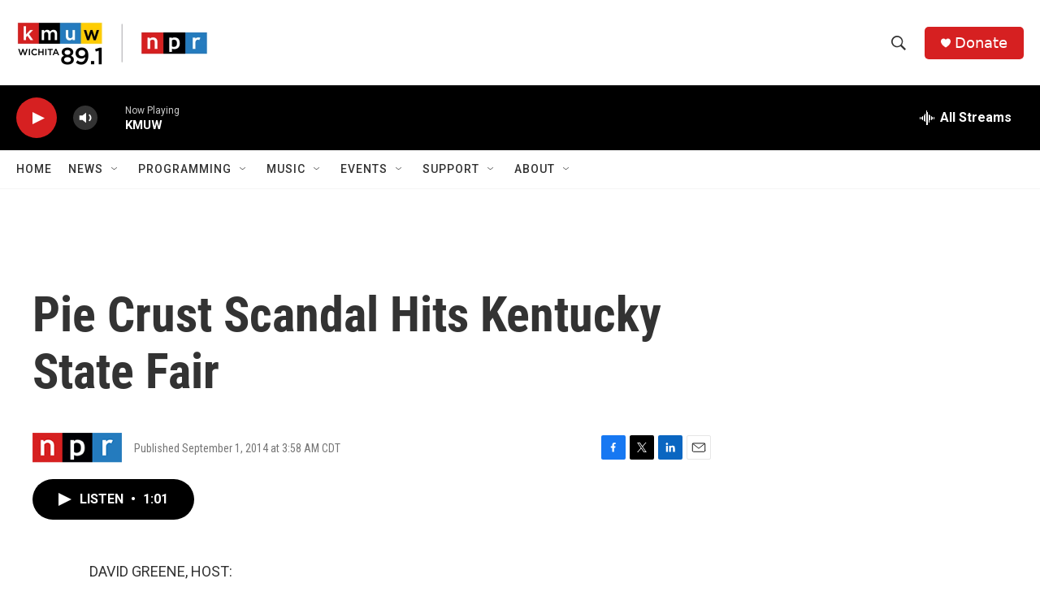

--- FILE ---
content_type: text/html; charset=utf-8
request_url: https://www.google.com/recaptcha/api2/aframe
body_size: 269
content:
<!DOCTYPE HTML><html><head><meta http-equiv="content-type" content="text/html; charset=UTF-8"></head><body><script nonce="DEITvG-v4kbWHcwIAvFAZQ">/** Anti-fraud and anti-abuse applications only. See google.com/recaptcha */ try{var clients={'sodar':'https://pagead2.googlesyndication.com/pagead/sodar?'};window.addEventListener("message",function(a){try{if(a.source===window.parent){var b=JSON.parse(a.data);var c=clients[b['id']];if(c){var d=document.createElement('img');d.src=c+b['params']+'&rc='+(localStorage.getItem("rc::a")?sessionStorage.getItem("rc::b"):"");window.document.body.appendChild(d);sessionStorage.setItem("rc::e",parseInt(sessionStorage.getItem("rc::e")||0)+1);localStorage.setItem("rc::h",'1769005576581');}}}catch(b){}});window.parent.postMessage("_grecaptcha_ready", "*");}catch(b){}</script></body></html>